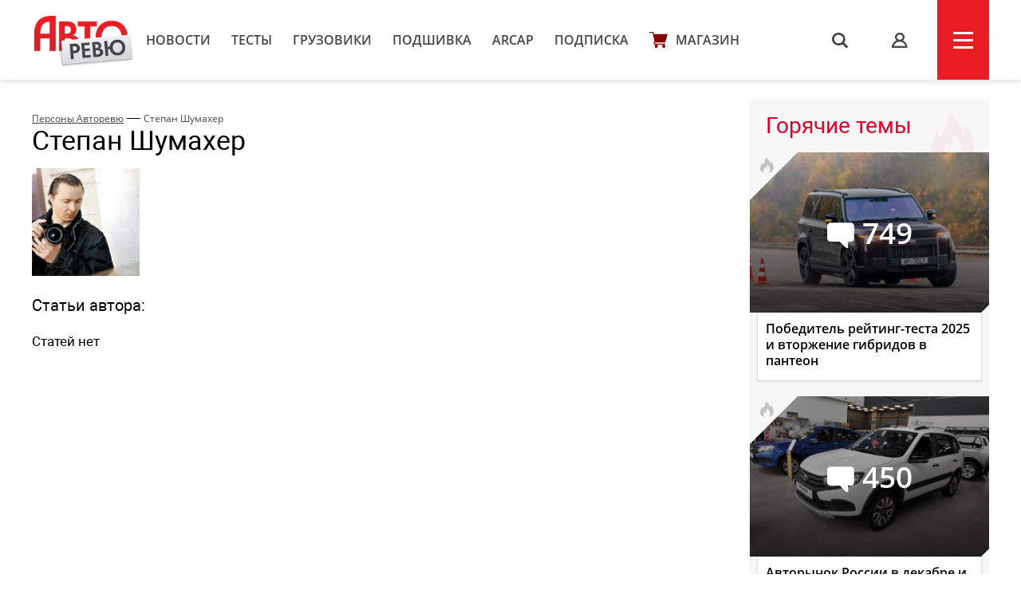

--- FILE ---
content_type: text/html; charset=UTF-8
request_url: https://autoreview.ru/person/128
body_size: 9656
content:
<!DOCTYPE html>
<html xmlns="http://www.w3.org/1999/xhtml" lang="ru">
<head>
    <meta http-equiv="content-type" content="text/html; charset=utf-8">
    <!--[if IE]><script src="http://html5shiv.googlecode.com/svn/trunk/html5.js"></script><![endif]-->
    <title>Степан Шумахер — Авторевю</title>
            <meta name="description" content="Сравнительные тесты автомобилей, испытания шин, автопутешествия и многое другое. Доверяйте профессионалам!">
        <meta name="keywords" content="autoreview, авторевю, автомобили, журнал авторевю, шины, сравнительные тесты автомобилей, испытания, автопутешествия, новости автомобилей, электроавтомобили">
        <link rel="apple-touch-icon" sizes="57x57" href="/images/favicon/apple-icon-57x57.png">
    <link rel="apple-touch-icon" sizes="60x60" href="/images/favicon/apple-icon-60x60.png">
    <link rel="apple-touch-icon" sizes="72x72" href="/images/favicon/apple-icon-72x72.png">
    <link rel="apple-touch-icon" sizes="76x76" href="/images/favicon/apple-icon-76x76.png">
    <link rel="apple-touch-icon" sizes="114x114" href="/images/favicon/apple-icon-114x114.png">
    <link rel="apple-touch-icon" sizes="120x120" href="/images/favicon/apple-icon-120x120.png">
    <link rel="apple-touch-icon" sizes="144x144" href="/images/favicon/apple-icon-144x144.png">
    <link rel="apple-touch-icon" sizes="152x152" href="/images/favicon/apple-icon-152x152.png">
    <link rel="apple-touch-icon" sizes="180x180" href="/images/favicon/apple-icon-180x180.png">
    <link rel="icon" type="image/png" sizes="192x192"  href="/images/favicon/android-icon-192x192.png">
    <link rel="icon" type="image/png" sizes="32x32" href="/images/favicon/favicon-32x32.png">
    <link rel="icon" type="image/png" sizes="96x96" href="/images/favicon/favicon-96x96.png">
    <link rel="icon" type="image/png" sizes="16x16" href="/images/favicon/favicon-16x16.png">
    <link rel="manifest" href="/images/favicon/manifest.json">
    <meta name="msapplication-TileColor" content="#ffffff">
    <meta name="msapplication-TileImage" content="/images/favicon/ms-icon-144x144.png">
    <meta name="HandheldFriendly" content="True">
    <meta name="MobileOptimized" content="320">
    <meta name="viewport" content="width=device-width">
    <meta name="language" content="Russia">
    <meta name="revisit-after" content="10">
    <meta name="yandex-verification" content="3210259d5033c8fb" />

    <link rel="stylesheet" href="/static/css/_style.css?v=7856433242367" type="text/css" media="screen, projection">
    
            <link rel="stylesheet" href="/static/css/_blank.css?v=7856433242367" type="text/css" media="screen, projection">
        
    
    <script type="text/javascript" src="/vendor/jQuery/jQuery-2.2.0.min.js"></script>
    <script type="text/javascript" src="/vendor/jQuery/jquery.mobile-1.4.5.min.js"></script>
    <script type="text/javascript" src="/vendor/magnific-popup/jquery.magnific-popup.min.js"></script>
    <script type="text/javascript" src="/vendor/swiper/swiper.min.js"></script>
    <script type="text/javascript" src="/vendor/owl.carousel/owl.carousel.min.js"></script>
    <script type="text/javascript" src="/vendor/malihu-custom-scrollbar-plugin/jquery.mCustomScrollbar.concat.min.js"></script>
    <script type="text/javascript" src="/vendor/tooltipster/jquery.tooltipster.min.js"></script>
    <script type="text/javascript" src="/vendor/jquery.formstyler/jquery.formstyler.min.js"></script>
    <script type="text/javascript" src="/js/main.js"></script>
    <script type="text/javascript" src="/js/script.js?v=9126d"></script>
    <!--<script type="text/javascript" src="/js/adfox.asyn.code.ver3.js"></script>-->
    <script src="https://yastatic.net/pcode/adfox/loader.js" crossorigin="anonymous"></script>
    <link href="https://fonts.googleapis.com/css2?family=Monoton&amp;display=swap" rel="stylesheet">
    <script>
    var arParams = {
        'csrfToken': 'hQRBbTLDKBckzPU2CYvTtl1CNciRLJUQNMfKzlSR',
        'currentURL': 'https://autoreview.ru/person/128',
        'isAuth': false,
        'isSubscriber': false
    };
    $.ajaxSetup({
        headers:
        { 'X-CSRF-TOKEN': 'hQRBbTLDKBckzPU2CYvTtl1CNciRLJUQNMfKzlSR' }
    });
</script>    <style>
        .poll-loader {
            position:absolute;
            top:0;
            left:0;
            right:0;
            bottom:0;
            background:url('/images/rolling.gif') no-repeat center rgba(255,255,255,0.8);
        }
        .sidebar .tgb a {
            text-decoration: none;
        }
        .sidebar .tgb a:hover {
            text-decoration: underline;
        }
    </style>
    
    
        <link rel="stylesheet" type="text/css" href="/css/person.css">
    <link rel="preconnect" href="https://fonts.googleapis.com">
    <link rel="preconnect" href="https://fonts.gstatic.com" crossorigin>
    <link href="https://fonts.googleapis.com/css2?family=Rubik+Doodle+Shadow&display=swap" rel="stylesheet">

</head>
<body class="page-section">

<!--AdFox START-->
    <!--autoreview.ru-->
    <!--Площадка: autoreview.ru / * / *-->
    <!--Тип баннера: top-->
    <!--Расположение: <верх страницы>-->
    <div id="adfox_1507199294937926"></div>
    <script>
        window.Ya.adfoxCode.create({
            ownerId: 246035,
            containerId: 'adfox_1507199294937926',
            params: {
                pp: 'g',
                ps: 'cfot',
                p2: 'fift'
            }
        });

        window.addEventListener('message', function(event) {
            console.log(event);
            if(height = event.data['ar_height']) {
                if(event.data['position'] == 'top') {
                    $('#adfox_1507199294937926 > div').css('height', height)
                    $('#adfox_1507199294937926 iframe').css('height', height)
                }

                if(event.data['position'] == 'article') {
                    $('#adfox_16842446574015906 > div').css('height', height)
                    $('#adfox_16842446574015906 iframe').css('height', height)
                }
            }
        })
    </script>
    <style type="text/css">
        iframe {
            display: block;
        }
    </style>
    <!-- _________________________AdFox Asynchronous code END___________________________ -->

<header>
    <div class="container head">
        <div class="head-left">
            <a href="https://autoreview.ru" class="head-left-logo"></a>
                            <a href="/news" class="head-left-nav">Новости</a>
                            <a href="/articles/test" class="head-left-nav">Тесты </a>
                            <a href="/articles/trucks" class="head-left-nav">Грузовики</a>
                            <a href="/archive" class="head-left-nav">Подшивка</a>
                            <a href="/arcap" class="head-left-nav">ARCAP</a>
                            <a href="/subscribe" class="head-left-nav">Подписка</a>
                        <a href="/store" class="head-left-nav shop">Магазин</a>
        </div>
        <div class="head-right">
            <div class="head-right-search">
                <span class="search">s</span>
                <a href="#search" class="search">s</a>
                <form method="GET" action="/search" accept-charset="UTF-8" class="search-form">
                    <input name="q" id="search-input" class="input" placeholder="Я ИЩУ">
                </form>
                <span class="closed"></span>
            </div>
                            <a href="#auth" class="head-right-profil mp-popup-login"></a>
                        <div class="head-right-menu js-menu"><span></span></div>
        </div>
    </div>
</header>



<script>
  function setCookie(name,value,days) {
    var expires = "";
    if (days) {
        var date = new Date();
        date.setTime(date.getTime() + (days*24*60*60*1000));
        expires = "; expires=" + date.toUTCString();
    }
    document.cookie = name + "=" + (value || "")  + expires + "; path=/";
  }
</script>



<div class="main container">
    <div class="main-content">
            <div class="person">
                    <div class="breadcrumbs"><a href="https://autoreview.ru/person">Персоны Авторевю</a> — <a href="#">Степан Шумахер</a></div>
            <h1 class="title" style="margin-top: 0;">Степан Шумахер</h1>
            <div class="photo">
                <img class="main-photo" src="/images/Creator/1/Creator_128_135_135.jpg">
            </div><div class="person-info">
            </div>
            <h3 class="title">Статьи автора:</h3>
            <div class="main-content-wrapp">
                                    Статей нет
                            </div>
                            
                        </div>
    </div>

    <div class="sidebar">
    

            <!--AdFox START-->
        <!--autoreview.ru-->
        <!--Площадка: autoreview.ru / * / *-->
        <!--Тип баннера: sidebar_top-->
        <!--Расположение: <верх страницы>-->
        <div id="adfox_160284490178887567"></div>
        <script>
            window.Ya.adfoxCode.create({
                ownerId: 246035,
                containerId: 'adfox_160284490178887567',
                params: {
                    pp: 'g',
                    ps: 'cfot',
                    p2: 'fivd'
                }
            });
        </script>
        <!--AdFox START-->
        <!--autoreview.ru-->
        <!--Площадка: autoreview.ru / * / *-->
        <!--Тип баннера: sidebar_300_600-->
        <!--Расположение: <верх страницы>-->
        <div id="adfox_160284485008185333"></div>
        <script>
            window.Ya.adfoxCode.create({
                ownerId: 246035,
                containerId: 'adfox_160284485008185333',
                params: {
                    pp: 'g',
                    ps: 'cfot',
                    p2: 'fkvj'
                }
            });
        </script>
        <style>
            #adfox_160284485008185333 {
                /*margin-bottom: 15px;*/
            }
        </style>
        
        <div class="sidebar-them">
            <div class="sidebar-them-title">Горячие темы</div>
            <div class="sidebar-them-wrapp">
                                    <div class="item" data-href="https://autoreview.ru/articles/reyting-test/bitva-za-bitvoy">
                        <div class="item-img" style="background-image: url('/images/Article/1790/Article_179087_305_204.jpg')">
                            <span class="item-img-comments">749</span>
                            <span class="item-img-border">
                            <span class="item-img-border-fire"></span>
                        </span>
                        </div>
                        <div class="item-content">Победитель рейтинг-теста 2025 и вторжение гибридов в пантеон</div>
                    </div>
                                    <div class="item" data-href="https://autoreview.ru/news/avtorynok-rossii-v-dekabre-i-v-2025-godu">
                        <div class="item-img" style="background-image: url('/images/Article/1791/Article_179110_305_204.jpg')">
                            <span class="item-img-comments">450</span>
                            <span class="item-img-border">
                            <span class="item-img-border-fire"></span>
                        </span>
                        </div>
                        <div class="item-content">Авторынок России в декабре и в 2025 году</div>
                    </div>
                                    <div class="item" data-href="https://autoreview.ru/articles/reyting-test/restayling-RT">
                        <div class="item-img" style="background-image: url('/images/Article/1791/Article_179104_305_204.jpg')">
                            <span class="item-img-comments">716</span>
                            <span class="item-img-border">
                            <span class="item-img-border-fire"></span>
                        </span>
                        </div>
                        <div class="item-content">Пролог рейтинг-теста 2025: «параллельный» Kodiaq, женский взгляд и читатель-судья</div>
                    </div>
                                    <div class="item" data-href="https://autoreview.ru/news/elektricheskiy-krossover-volvo-ex60-polnost-yu-rassekrechen">
                        <div class="item-img" style="background-image: url('/images/Article/1791/Article_179132_305_204.jpg')">
                            <span class="item-img-comments">238</span>
                            <span class="item-img-border">
                            <span class="item-img-border-fire"></span>
                        </span>
                        </div>
                        <div class="item-content">Электрический кроссовер Volvo EX60 полностью рассекречен</div>
                    </div>
                                    <div class="item" data-href="https://autoreview.ru/articles/reyting-test/hroniki-probega-sorokin">
                        <div class="item-img" style="background-image: url('/images/Article/1790/Article_179099_305_204.jpg')">
                            <span class="item-img-comments">177</span>
                            <span class="item-img-border">
                            <span class="item-img-border-fire"></span>
                        </span>
                        </div>
                        <div class="item-content">Рейтинг-тест: хроники пробега. Сорокин, 10 баллов за «драйв» и домашние тапочки</div>
                    </div>
                            </div>
        </div>

        <div class="sidebar-discussing">
            <div class="sidebar-discussing-title">Сейчас обсуждают</div>
            <div class="sidebar-discussing-wrapp">
                <!--noindex-->
                                    <a class="item" href="https://autoreview.ru/articles/gruzoviki-i-avtobusy/statistika-gruzovogo-rynka-za-2025-god#!comment=2638168">
                        <div class="item-autor">
                            <img src="[data-uri]" alt="">
                            <span>Глазков Алексей</span>
                        </div>
                            <div class="item-text">Жопа наступает по всем фронтам в мирной жизни. </div>
                    </a>
                                    <a class="item" href="https://autoreview.ru/articles/gruzoviki-i-avtobusy/statistika-gruzovogo-rynka-za-2025-god#!comment=2638187">
                        <div class="item-autor">
                            <img src="/images/Avatar/12288/Avatar_1228888_45_45.jpg" alt="">
                            <span>Федор Михайлов</span>
                        </div>
                            <div class="item-text shadow">Ехал в декабре Владивосток- Москва, дорога забита китайцами. Китайские фуры , на китайских номерах, с китайскими водителями.
Машина там стоит в два раза дешевле, плата за лизинг всего 2%, за Платон они не …</div>
                    </a>
                                    <a class="item" href="https://autoreview.ru/articles/reyting-test/hroniki-probega-krasnov#!comment=2637978">
                        <div class="item-autor">
                            <img src="/images/Avatar/12451/Avatar_1245178_45_45.jpg" alt="">
                            <span>Endy</span>
                        </div>
                            <div class="item-text">Офигеть! Почти 60 одобрямсов чуть ли не за 4 часа!
Перечитал 2 раза, не понял, опять перечитал.
Бедным фанатам и продавцам китай-автопрома совсем некуда девать скопившиеся силы и время при нынешнем полном провале продаж)?)</div>
                    </a>
                                    <a class="item" href="https://autoreview.ru/articles/reyting-test/hroniki-probega-krasnov#!comment=2637979">
                        <div class="item-autor">
                            <img src="/images/Avatar/12451/Avatar_1245178_45_45.jpg" alt="">
                            <span>Endy</span>
                        </div>
                            <div class="item-text">Как же он тогда догадался купить Ситроен?)
Тестировал, тестировал, тестировал - вытестировал…))</div>
                    </a>
                                    <a class="item" href="https://autoreview.ru/news/elektromobil-xpeng-p7-poluchil-evropeyskuyu-propisku#!comment=2638151">
                        <div class="item-autor">
                            <img src="[data-uri]" alt="">
                            <span>Edmon</span>
                        </div>
                            <div class="item-text">Запутался в цифрах:
относительно недорогой) китаёза за 53600 евро!)
более дальнобойный Volkswagen ID.7 за 54104 евро
Реально в Европе китаёза начнет теснить кого то из-за 504 евро? То есть 0,1% от стоимости авто?</div>
                    </a>
                                <!--/noindex-->
            </div>
        </div>

        <a href="/articles/vtorye-ruki" class="sidebar-oldcars">
            <img src="/static/img/sidebar/old-car.jpg">
            <p>Наша экспертиза<br>подержанных автомобилей</p>
        </a>

        <a href="https://autoreview.ru/arcap" class="sidebar-arcap">
            <img src="/static/img/arcap_logo-min.png" class="logo">
            <img src="/static/mp4/arcap.jpg?642365743" style="width:100%">  
        </a>

                    <a href="/articles/autosport" class="sidebar-sport"></a>
        
        

        <div class="sidebar-white newsletter">
            <p class="title">Рассылка</p>
            <p class="text">Лучшие материалы Авторевю — в вашем почтовом ящике</p>
            <form method="POST" action="https://autoreview.ru/ajax/subscribe" accept-charset="UTF-8">
                <input class="input email" placeholder="Ваш e-mail" name="email" type="email">
                <input type="hidden" name="_token" value="hQRBbTLDKBckzPU2CYvTtl1CNciRLJUQNMfKzlSR">
                <input class="button" type="submit" value="Отправить">
            </form>
            <p style="font-size: 13px;line-height: 1.5;color: #aaa;">Предоставляя e-mail, вы подтверждаете свое согласие с условиями <a href="/policy" target="_blank" style="color: #777;">политики конфиденциальности</a></p>
        </div>

        <a href="https://autoreview.ru/parking" class="sidebar-white link parking">
            <p class="title">Парковка Авторевю</p>
            <p class="text">Узнайте, какие автомобили сейчас на испытаниях</p>
        </a>
        <a href="https://autoreview.ru/location" class="sidebar-white link location">
            <p class="title">Кто где?</p>
            <p class="text">Где работают журналисты Авторевю прямо сейчас</p>
        </a>
        
    </div>
</div>

<div class="anons">
        <div class="anons-title"><span>Авторевю №1-2</span></div>
        <div class="container">
            <div class="anons-print">
                <img src="/images/announce/cover_805.png" alt="Авторевю №1-2">
            </div>
            <div class="anons-text">
                <ul>
<li>Рейтинг-тест на полигоне</li>
<li>Хроники одиннадцати судей</li>
<li>Истории в пути: космос и мото</li>
<li>Оценка аудиосистем Головановым</li>
<li>Автомобиль года по версии Авторевю</li>
</ul>
                <a href="/anons" class="more">Весь анонс</a>
                <div class="store">
                    <a href="/store" class="store-link google tooltip-bottom" style="margin-left: 0" target="_blank" title="Бумажный выпуск с доставкой">купить</a>
                </div>
            </div>
        </div>
    </div>
    <footer>
        <div class="container foot">
            <!--<div class="foot-social">
               <a href="https://www.facebook.com/Autoreview/" class="foot-social-item facebook"><span>Обсуждайте в Facebook</span></a>
                <a href="https://twitter.com/AutoreviewRu" class="foot-social-item twitter"><span>Узнавайте в Twitter</span></a>
                <a href="https://instagram.com/autoreview_ru/" class="foot-social-item instargam"><span>Следите в Instagram</span></a>
                <a href="https://vk.com/autoreview" class="foot-social-item vkontakte"><span>Голосуйте Вконтакте</span></a>
                <a href="https://www.youtube.com/user/AutoreviewRu" class="foot-social-item youtube"><span>Смотрите на YouTube</span></a>
            </div>-->
            <div class="foot-content" style="margin-top: 60px">
                <div class="foot-content-nav">
                    <div>
                        <a href="/news">Новости</a>
                        <a href="/articles/test">Тесты</a>
                        <a href="/articles/trucks">Грузовики</a>
                        <a href="/articles/autosport">Автоспорт</a>
                    </div>
                    <div>
                        <a href="/archive">Подшивка</a>
                        <a href="/parking">Парковка</a>
                        <a href="/location">Кто где?</a>
                        <a href="/club">Клуб</a>
                    </div>
                    <div>
                        <a href="/person">Авторы</a>
                        <a href="/arcap">ARCAP</a>
                        <a href="/contacts">Контакты</a>
                        <a href="/advertising">Реклама</a>
                    </div>
                </div>
                <div class="foot-content-info">
                    <form action="/search" class="search" id="search">
                        <input type="text" name="q" class="input">
                        <input type="submit" class="butt" value="s">
                    </form>
                    <a href="/subscribe" class="button">подписка</a>
                </div>
            </div>
            <span class="age-warning" style="">18+</span>
            <div class="foot-copy">Copyright &copy; OOO «Авторевю» 1990-2026. Все права защищены. Перепечатка материалов – только с письменного разрешения редакции.<br><a href="/rules" style="color:#706f70">Пользовательское соглашение</a> | <a href="/club/rules" style="color:#706f70">Правила комментирования</a></div>
        </div>
    </footer>
    <style>
        .age-warning {
            width: 23px;
            height: 19px;
            border: 1px solid #858585;
            border-radius: 3px;
            padding:  2px 3px;
            background: #858585;
            color: #fff;
            font: 14px 'OpenSans Semi Bold';
            position:  absolute;
            margin-top: 20px;
        }
        @media  only screen and (max-width: 959px) and (min-width: 300px) {
            .age-warning {
                display: block;
                margin: 10px auto 0;
                position: relative;
            }
        }
    </style>
<div class="up-button"><i class="arrow"><</i></div><script type="text/javascript" src="/vendor/data-href/data-href.js"></script>
    <!-- Yandex.Metrika counter --> <script type="text/javascript" > (function(m,e,t,r,i,k,a){m[i]=m[i]||function(){(m[i].a=m[i].a||[]).push(arguments)}; m[i].l=1*new Date(); for (var j = 0; j < document.scripts.length; j++) {if (document.scripts[j].src === r) { return; }} k=e.createElement(t),a=e.getElementsByTagName(t)[0],k.async=1,k.src=r,a.parentNode.insertBefore(k,a)}) (window, document, "script", "https://mc.yandex.ru/metrika/tag.js", "ym"); ym(32720310, "init", { clickmap:true, trackLinks:true, accurateTrackBounce:true, webvisor:true }); </script> <noscript><div><img src="https://mc.yandex.ru/watch/32720310" style="position:absolute; left:-9999px;" alt="" /></div></noscript> <!-- /Yandex.Metrika counter -->
    <script>
        (function(i,s,o,g,r,a,m){i['GoogleAnalyticsObject']=r;i[r]=i[r]||function(){
            (i[r].q=i[r].q||[]).push(arguments)},i[r].l=1*new Date();a=s.createElement(o),
            m=s.getElementsByTagName(o)[0];a.async=1;a.src=g;m.parentNode.insertBefore(a,m)
        })(window,document,'script','//www.google-analytics.com/analytics.js','ga');

        ga('create', 'UA-73430748-1', 'auto');
        ga('send', 'pageview');

    </script>
    <!-- tns-counter.ru -->
    <script type="text/javascript">
        (function(win, doc, cb){
            (win[cb] = win[cb] || []).push(function() {
                try {
                    tnsCounterAutoreview_ru = new TNS.TnsCounter({
                        'account':'autoreview_ru',
                        'tmsec': 'autoreview_total'
                    });
                } catch(e){}
            });

            var tnsscript = doc.createElement('script');
            tnsscript.type = 'text/javascript';
            tnsscript.async = true;
            tnsscript.src = ('https:' == doc.location.protocol ? 'https:' : 'http:') +
                '//www.tns-counter.ru/tcounter.js';
            var s = doc.getElementsByTagName('script')[0];
            s.parentNode.insertBefore(tnsscript, s);
        })(window, this.document,'tnscounter_callback');
    </script>
    <noscript>
        <img src="//www.tns-counter.ru/V13a****autoreview_ru/ru/UTF-8/tmsec=autoreview_total/" width="0" height="0" alt="" />
    </noscript>
    <!--/ tns-counter.ru -->
    <!-- Rating@Mail.ru counter -->
    <script type="text/javascript">
    var _tmr = window._tmr || (window._tmr = []);
    _tmr.push({id: "3074184", type: "pageView", start: (new Date()).getTime()});
    (function (d, w, id) {
      if (d.getElementById(id)) return;
      var ts = d.createElement("script"); ts.type = "text/javascript"; ts.async = true; ts.id = id;
      ts.src = "https://top-fwz1.mail.ru/js/code.js";
      var f = function () {var s = d.getElementsByTagName("script")[0]; s.parentNode.insertBefore(ts, s);};
      if (w.opera == "[object Opera]") { d.addEventListener("DOMContentLoaded", f, false); } else { f(); }
    })(document, window, "topmailru-code");
    </script><noscript><div>
    <img src="https://top-fwz1.mail.ru/counter?id=3074184;js=na" style="border:0;position:absolute;left:-9999px;" alt="Top.Mail.Ru" />
    </div></noscript>
    <!-- //Rating@Mail.ru counter -->



<style>
    .widget--test { text-decoration: none;color: #000;align-items: center; } .widget--test .widget__logo { width: 90px; height: 90px; margin-left: 20px; } .widget--test .widget__text { font-family: 'OpenSans'; font-size: 32px; } .widget--test .widget__text br { display: none; } .widget--test .widget__sponsor { height: 100%; } @media  only screen and (min-width: 320px) and (max-width: 560px) { .widget--defalut .widget__sponsor {width: 180px;} .widget--test { height: 135px; } .widget--test .widget__text { font-family: 'OpenSans'; line-height: 24px; font-size: 22px; inset: 8px 0 0 120px; } .widget--test .widget__text br { display: block; } }
</style>
</body>
</html>
